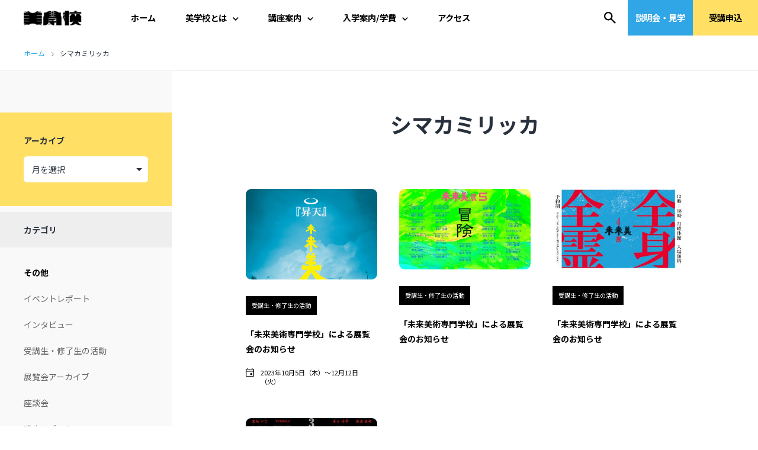

--- FILE ---
content_type: text/html; charset=UTF-8
request_url: https://bigakko.jp/tag/%E3%82%B7%E3%83%9E%E3%82%AB%E3%83%9F%E3%83%AA%E3%83%83%E3%82%AB/
body_size: 16839
content:
<!doctype html>
<html dir="ltr" lang="ja" prefix="og: https://ogp.me/ns#"  id="html" class="">
<head>
	<meta charset="UTF-8" />
	<meta name="viewport" content="width=device-width, initial-scale=1" />
    <link rel="preconnect" href="https://fonts.googleapis.com"><link rel="preconnect" href="https://fonts.gstatic.com" crossorigin><link href="https://fonts.googleapis.com/css2?family=Noto+Sans+JP:wght@100;300;400;500;700;900&display=swap" rel="stylesheet">
    <link href="/wp_test_universe/wp-content/themes/twentytwentyone/css/slick.css" rel="stylesheet" type="text/css">
	<title>シマカミリッカ | 美学校</title>
	<style>img:is([sizes="auto" i], [sizes^="auto," i]) { contain-intrinsic-size: 3000px 1500px }</style>
	
		<!-- All in One SEO 4.9.3 - aioseo.com -->
	<meta name="robots" content="noindex, max-snippet:-1, max-image-preview:large, max-video-preview:-1" />
	<link rel="canonical" href="https://bigakko.jp/tag/%e3%82%b7%e3%83%9e%e3%82%ab%e3%83%9f%e3%83%aa%e3%83%83%e3%82%ab/" />
	<meta name="generator" content="All in One SEO (AIOSEO) 4.9.3" />
		<script type="application/ld+json" class="aioseo-schema">
			{"@context":"https:\/\/schema.org","@graph":[{"@type":"BreadcrumbList","@id":"https:\/\/bigakko.jp\/tag\/%E3%82%B7%E3%83%9E%E3%82%AB%E3%83%9F%E3%83%AA%E3%83%83%E3%82%AB\/#breadcrumblist","itemListElement":[{"@type":"ListItem","@id":"https:\/\/bigakko.jp#listItem","position":1,"name":"\u30db\u30fc\u30e0","item":"https:\/\/bigakko.jp","nextItem":{"@type":"ListItem","@id":"https:\/\/bigakko.jp\/tag\/%e3%82%b7%e3%83%9e%e3%82%ab%e3%83%9f%e3%83%aa%e3%83%83%e3%82%ab\/#listItem","name":"\u30b7\u30de\u30ab\u30df\u30ea\u30c3\u30ab"}},{"@type":"ListItem","@id":"https:\/\/bigakko.jp\/tag\/%e3%82%b7%e3%83%9e%e3%82%ab%e3%83%9f%e3%83%aa%e3%83%83%e3%82%ab\/#listItem","position":2,"name":"\u30b7\u30de\u30ab\u30df\u30ea\u30c3\u30ab","previousItem":{"@type":"ListItem","@id":"https:\/\/bigakko.jp#listItem","name":"\u30db\u30fc\u30e0"}}]},{"@type":"CollectionPage","@id":"https:\/\/bigakko.jp\/tag\/%E3%82%B7%E3%83%9E%E3%82%AB%E3%83%9F%E3%83%AA%E3%83%83%E3%82%AB\/#collectionpage","url":"https:\/\/bigakko.jp\/tag\/%E3%82%B7%E3%83%9E%E3%82%AB%E3%83%9F%E3%83%AA%E3%83%83%E3%82%AB\/","name":"\u30b7\u30de\u30ab\u30df\u30ea\u30c3\u30ab | \u7f8e\u5b66\u6821","inLanguage":"ja","isPartOf":{"@id":"https:\/\/bigakko.jp\/#website"},"breadcrumb":{"@id":"https:\/\/bigakko.jp\/tag\/%E3%82%B7%E3%83%9E%E3%82%AB%E3%83%9F%E3%83%AA%E3%83%83%E3%82%AB\/#breadcrumblist"}},{"@type":"Organization","@id":"https:\/\/bigakko.jp\/#organization","name":"\u7f8e\u5b66\u6821","description":"\u6771\u4eac\u795e\u4fdd\u753a\u306b\u3042\u308b1969\u5e74\u5275\u7acb\u306e\u7d75\u753b\u3001\u7248\u753b\u3001\u5199\u771f\u3001\u73fe\u4ee3\u7f8e\u8853\u3001\u4f5c\u66f2\u3001DTM\u3001\u6f14\u5287\u3001\u6f2b\u753b\u3001\u30a4\u30e9\u30b9\u30c8\u306e\u5b66\u6821\u3002\u5e74\u9f62\u30fb\u6027\u5225\u30fb\u56fd\u7c4d\u4e0d\u554f\u3002","url":"https:\/\/bigakko.jp\/","telephone":"+81332622529","logo":{"@type":"ImageObject","url":"https:\/\/bigakko.jp\/wp_test_universe\/wp-content\/uploads\/bigakko_AT_icon_114.png","@id":"https:\/\/bigakko.jp\/tag\/%E3%82%B7%E3%83%9E%E3%82%AB%E3%83%9F%E3%83%AA%E3%83%83%E3%82%AB\/#organizationLogo","width":114,"height":114},"image":{"@id":"https:\/\/bigakko.jp\/tag\/%E3%82%B7%E3%83%9E%E3%82%AB%E3%83%9F%E3%83%AA%E3%83%83%E3%82%AB\/#organizationLogo"},"sameAs":["https:\/\/twitter.com\/bigakko","https:\/\/www.instagram.com\/bigakko\/","https:\/\/www.tiktok.com\/@bigakko"]},{"@type":"WebSite","@id":"https:\/\/bigakko.jp\/#website","url":"https:\/\/bigakko.jp\/","name":"\u7f8e\u5b66\u6821","description":"\u6771\u4eac\u795e\u4fdd\u753a\u306b\u3042\u308b1969\u5e74\u5275\u7acb\u306e\u7d75\u753b\u3001\u7248\u753b\u3001\u5199\u771f\u3001\u73fe\u4ee3\u7f8e\u8853\u3001\u4f5c\u66f2\u3001DTM\u3001\u6f14\u5287\u3001\u6f2b\u753b\u3001\u30a4\u30e9\u30b9\u30c8\u306e\u5b66\u6821\u3002\u5e74\u9f62\u30fb\u6027\u5225\u30fb\u56fd\u7c4d\u4e0d\u554f\u3002","inLanguage":"ja","publisher":{"@id":"https:\/\/bigakko.jp\/#organization"}}]}
		</script>
		<!-- All in One SEO -->

<link rel='dns-prefetch' href='//www.googletagmanager.com' />
<link rel="alternate" type="application/rss+xml" title="美学校 &raquo; フィード" href="https://bigakko.jp/feed/" />
<link rel="alternate" type="application/rss+xml" title="美学校 &raquo; コメントフィード" href="https://bigakko.jp/comments/feed/" />
<link rel="alternate" type="application/rss+xml" title="美学校 &raquo; シマカミリッカ タグのフィード" href="https://bigakko.jp/tag/%e3%82%b7%e3%83%9e%e3%82%ab%e3%83%9f%e3%83%aa%e3%83%83%e3%82%ab/feed/" />
<script>
window._wpemojiSettings = {"baseUrl":"https:\/\/s.w.org\/images\/core\/emoji\/16.0.1\/72x72\/","ext":".png","svgUrl":"https:\/\/s.w.org\/images\/core\/emoji\/16.0.1\/svg\/","svgExt":".svg","source":{"concatemoji":"https:\/\/bigakko.jp\/wp_test_universe\/wp-includes\/js\/wp-emoji-release.min.js?ver=b06a5a03f428d7d448f75666a80f9f93"}};
/*! This file is auto-generated */
!function(s,n){var o,i,e;function c(e){try{var t={supportTests:e,timestamp:(new Date).valueOf()};sessionStorage.setItem(o,JSON.stringify(t))}catch(e){}}function p(e,t,n){e.clearRect(0,0,e.canvas.width,e.canvas.height),e.fillText(t,0,0);var t=new Uint32Array(e.getImageData(0,0,e.canvas.width,e.canvas.height).data),a=(e.clearRect(0,0,e.canvas.width,e.canvas.height),e.fillText(n,0,0),new Uint32Array(e.getImageData(0,0,e.canvas.width,e.canvas.height).data));return t.every(function(e,t){return e===a[t]})}function u(e,t){e.clearRect(0,0,e.canvas.width,e.canvas.height),e.fillText(t,0,0);for(var n=e.getImageData(16,16,1,1),a=0;a<n.data.length;a++)if(0!==n.data[a])return!1;return!0}function f(e,t,n,a){switch(t){case"flag":return n(e,"\ud83c\udff3\ufe0f\u200d\u26a7\ufe0f","\ud83c\udff3\ufe0f\u200b\u26a7\ufe0f")?!1:!n(e,"\ud83c\udde8\ud83c\uddf6","\ud83c\udde8\u200b\ud83c\uddf6")&&!n(e,"\ud83c\udff4\udb40\udc67\udb40\udc62\udb40\udc65\udb40\udc6e\udb40\udc67\udb40\udc7f","\ud83c\udff4\u200b\udb40\udc67\u200b\udb40\udc62\u200b\udb40\udc65\u200b\udb40\udc6e\u200b\udb40\udc67\u200b\udb40\udc7f");case"emoji":return!a(e,"\ud83e\udedf")}return!1}function g(e,t,n,a){var r="undefined"!=typeof WorkerGlobalScope&&self instanceof WorkerGlobalScope?new OffscreenCanvas(300,150):s.createElement("canvas"),o=r.getContext("2d",{willReadFrequently:!0}),i=(o.textBaseline="top",o.font="600 32px Arial",{});return e.forEach(function(e){i[e]=t(o,e,n,a)}),i}function t(e){var t=s.createElement("script");t.src=e,t.defer=!0,s.head.appendChild(t)}"undefined"!=typeof Promise&&(o="wpEmojiSettingsSupports",i=["flag","emoji"],n.supports={everything:!0,everythingExceptFlag:!0},e=new Promise(function(e){s.addEventListener("DOMContentLoaded",e,{once:!0})}),new Promise(function(t){var n=function(){try{var e=JSON.parse(sessionStorage.getItem(o));if("object"==typeof e&&"number"==typeof e.timestamp&&(new Date).valueOf()<e.timestamp+604800&&"object"==typeof e.supportTests)return e.supportTests}catch(e){}return null}();if(!n){if("undefined"!=typeof Worker&&"undefined"!=typeof OffscreenCanvas&&"undefined"!=typeof URL&&URL.createObjectURL&&"undefined"!=typeof Blob)try{var e="postMessage("+g.toString()+"("+[JSON.stringify(i),f.toString(),p.toString(),u.toString()].join(",")+"));",a=new Blob([e],{type:"text/javascript"}),r=new Worker(URL.createObjectURL(a),{name:"wpTestEmojiSupports"});return void(r.onmessage=function(e){c(n=e.data),r.terminate(),t(n)})}catch(e){}c(n=g(i,f,p,u))}t(n)}).then(function(e){for(var t in e)n.supports[t]=e[t],n.supports.everything=n.supports.everything&&n.supports[t],"flag"!==t&&(n.supports.everythingExceptFlag=n.supports.everythingExceptFlag&&n.supports[t]);n.supports.everythingExceptFlag=n.supports.everythingExceptFlag&&!n.supports.flag,n.DOMReady=!1,n.readyCallback=function(){n.DOMReady=!0}}).then(function(){return e}).then(function(){var e;n.supports.everything||(n.readyCallback(),(e=n.source||{}).concatemoji?t(e.concatemoji):e.wpemoji&&e.twemoji&&(t(e.twemoji),t(e.wpemoji)))}))}((window,document),window._wpemojiSettings);
</script>
<style id='wp-emoji-styles-inline-css'>

	img.wp-smiley, img.emoji {
		display: inline !important;
		border: none !important;
		box-shadow: none !important;
		height: 1em !important;
		width: 1em !important;
		margin: 0 0.07em !important;
		vertical-align: -0.1em !important;
		background: none !important;
		padding: 0 !important;
	}
</style>
<link rel='stylesheet' id='wp-block-library-css' href='https://bigakko.jp/wp_test_universe/wp-includes/css/dist/block-library/style.min.css?ver=b06a5a03f428d7d448f75666a80f9f93' media='all' />
<style id='wp-block-library-theme-inline-css'>
.wp-block-audio :where(figcaption){color:#555;font-size:13px;text-align:center}.is-dark-theme .wp-block-audio :where(figcaption){color:#ffffffa6}.wp-block-audio{margin:0 0 1em}.wp-block-code{border:1px solid #ccc;border-radius:4px;font-family:Menlo,Consolas,monaco,monospace;padding:.8em 1em}.wp-block-embed :where(figcaption){color:#555;font-size:13px;text-align:center}.is-dark-theme .wp-block-embed :where(figcaption){color:#ffffffa6}.wp-block-embed{margin:0 0 1em}.blocks-gallery-caption{color:#555;font-size:13px;text-align:center}.is-dark-theme .blocks-gallery-caption{color:#ffffffa6}:root :where(.wp-block-image figcaption){color:#555;font-size:13px;text-align:center}.is-dark-theme :root :where(.wp-block-image figcaption){color:#ffffffa6}.wp-block-image{margin:0 0 1em}.wp-block-pullquote{border-bottom:4px solid;border-top:4px solid;color:currentColor;margin-bottom:1.75em}.wp-block-pullquote cite,.wp-block-pullquote footer,.wp-block-pullquote__citation{color:currentColor;font-size:.8125em;font-style:normal;text-transform:uppercase}.wp-block-quote{border-left:.25em solid;margin:0 0 1.75em;padding-left:1em}.wp-block-quote cite,.wp-block-quote footer{color:currentColor;font-size:.8125em;font-style:normal;position:relative}.wp-block-quote:where(.has-text-align-right){border-left:none;border-right:.25em solid;padding-left:0;padding-right:1em}.wp-block-quote:where(.has-text-align-center){border:none;padding-left:0}.wp-block-quote.is-large,.wp-block-quote.is-style-large,.wp-block-quote:where(.is-style-plain){border:none}.wp-block-search .wp-block-search__label{font-weight:700}.wp-block-search__button{border:1px solid #ccc;padding:.375em .625em}:where(.wp-block-group.has-background){padding:1.25em 2.375em}.wp-block-separator.has-css-opacity{opacity:.4}.wp-block-separator{border:none;border-bottom:2px solid;margin-left:auto;margin-right:auto}.wp-block-separator.has-alpha-channel-opacity{opacity:1}.wp-block-separator:not(.is-style-wide):not(.is-style-dots){width:100px}.wp-block-separator.has-background:not(.is-style-dots){border-bottom:none;height:1px}.wp-block-separator.has-background:not(.is-style-wide):not(.is-style-dots){height:2px}.wp-block-table{margin:0 0 1em}.wp-block-table td,.wp-block-table th{word-break:normal}.wp-block-table :where(figcaption){color:#555;font-size:13px;text-align:center}.is-dark-theme .wp-block-table :where(figcaption){color:#ffffffa6}.wp-block-video :where(figcaption){color:#555;font-size:13px;text-align:center}.is-dark-theme .wp-block-video :where(figcaption){color:#ffffffa6}.wp-block-video{margin:0 0 1em}:root :where(.wp-block-template-part.has-background){margin-bottom:0;margin-top:0;padding:1.25em 2.375em}
</style>
<style id='classic-theme-styles-inline-css'>
/*! This file is auto-generated */
.wp-block-button__link{color:#fff;background-color:#32373c;border-radius:9999px;box-shadow:none;text-decoration:none;padding:calc(.667em + 2px) calc(1.333em + 2px);font-size:1.125em}.wp-block-file__button{background:#32373c;color:#fff;text-decoration:none}
</style>
<link rel='stylesheet' id='aioseo/css/src/vue/standalone/blocks/table-of-contents/global.scss-css' href='https://bigakko.jp/wp_test_universe/wp-content/plugins/all-in-one-seo-pack/dist/Lite/assets/css/table-of-contents/global.e90f6d47.css?ver=4.9.3' media='all' />
<style id='global-styles-inline-css'>
:root{--wp--preset--aspect-ratio--square: 1;--wp--preset--aspect-ratio--4-3: 4/3;--wp--preset--aspect-ratio--3-4: 3/4;--wp--preset--aspect-ratio--3-2: 3/2;--wp--preset--aspect-ratio--2-3: 2/3;--wp--preset--aspect-ratio--16-9: 16/9;--wp--preset--aspect-ratio--9-16: 9/16;--wp--preset--color--black: #000000;--wp--preset--color--cyan-bluish-gray: #abb8c3;--wp--preset--color--white: #FFFFFF;--wp--preset--color--pale-pink: #f78da7;--wp--preset--color--vivid-red: #cf2e2e;--wp--preset--color--luminous-vivid-orange: #ff6900;--wp--preset--color--luminous-vivid-amber: #fcb900;--wp--preset--color--light-green-cyan: #7bdcb5;--wp--preset--color--vivid-green-cyan: #00d084;--wp--preset--color--pale-cyan-blue: #8ed1fc;--wp--preset--color--vivid-cyan-blue: #0693e3;--wp--preset--color--vivid-purple: #9b51e0;--wp--preset--color--dark-gray: #28303D;--wp--preset--color--gray: #39414D;--wp--preset--color--green: #D1E4DD;--wp--preset--color--blue: #D1DFE4;--wp--preset--color--purple: #D1D1E4;--wp--preset--color--red: #E4D1D1;--wp--preset--color--orange: #E4DAD1;--wp--preset--color--yellow: #EEEADD;--wp--preset--gradient--vivid-cyan-blue-to-vivid-purple: linear-gradient(135deg,rgba(6,147,227,1) 0%,rgb(155,81,224) 100%);--wp--preset--gradient--light-green-cyan-to-vivid-green-cyan: linear-gradient(135deg,rgb(122,220,180) 0%,rgb(0,208,130) 100%);--wp--preset--gradient--luminous-vivid-amber-to-luminous-vivid-orange: linear-gradient(135deg,rgba(252,185,0,1) 0%,rgba(255,105,0,1) 100%);--wp--preset--gradient--luminous-vivid-orange-to-vivid-red: linear-gradient(135deg,rgba(255,105,0,1) 0%,rgb(207,46,46) 100%);--wp--preset--gradient--very-light-gray-to-cyan-bluish-gray: linear-gradient(135deg,rgb(238,238,238) 0%,rgb(169,184,195) 100%);--wp--preset--gradient--cool-to-warm-spectrum: linear-gradient(135deg,rgb(74,234,220) 0%,rgb(151,120,209) 20%,rgb(207,42,186) 40%,rgb(238,44,130) 60%,rgb(251,105,98) 80%,rgb(254,248,76) 100%);--wp--preset--gradient--blush-light-purple: linear-gradient(135deg,rgb(255,206,236) 0%,rgb(152,150,240) 100%);--wp--preset--gradient--blush-bordeaux: linear-gradient(135deg,rgb(254,205,165) 0%,rgb(254,45,45) 50%,rgb(107,0,62) 100%);--wp--preset--gradient--luminous-dusk: linear-gradient(135deg,rgb(255,203,112) 0%,rgb(199,81,192) 50%,rgb(65,88,208) 100%);--wp--preset--gradient--pale-ocean: linear-gradient(135deg,rgb(255,245,203) 0%,rgb(182,227,212) 50%,rgb(51,167,181) 100%);--wp--preset--gradient--electric-grass: linear-gradient(135deg,rgb(202,248,128) 0%,rgb(113,206,126) 100%);--wp--preset--gradient--midnight: linear-gradient(135deg,rgb(2,3,129) 0%,rgb(40,116,252) 100%);--wp--preset--gradient--purple-to-yellow: linear-gradient(160deg, #D1D1E4 0%, #EEEADD 100%);--wp--preset--gradient--yellow-to-purple: linear-gradient(160deg, #EEEADD 0%, #D1D1E4 100%);--wp--preset--gradient--green-to-yellow: linear-gradient(160deg, #D1E4DD 0%, #EEEADD 100%);--wp--preset--gradient--yellow-to-green: linear-gradient(160deg, #EEEADD 0%, #D1E4DD 100%);--wp--preset--gradient--red-to-yellow: linear-gradient(160deg, #E4D1D1 0%, #EEEADD 100%);--wp--preset--gradient--yellow-to-red: linear-gradient(160deg, #EEEADD 0%, #E4D1D1 100%);--wp--preset--gradient--purple-to-red: linear-gradient(160deg, #D1D1E4 0%, #E4D1D1 100%);--wp--preset--gradient--red-to-purple: linear-gradient(160deg, #E4D1D1 0%, #D1D1E4 100%);--wp--preset--font-size--small: 18px;--wp--preset--font-size--medium: 20px;--wp--preset--font-size--large: 24px;--wp--preset--font-size--x-large: 42px;--wp--preset--font-size--extra-small: 16px;--wp--preset--font-size--normal: 20px;--wp--preset--font-size--extra-large: 40px;--wp--preset--font-size--huge: 96px;--wp--preset--font-size--gigantic: 144px;--wp--preset--spacing--20: 0.44rem;--wp--preset--spacing--30: 0.67rem;--wp--preset--spacing--40: 1rem;--wp--preset--spacing--50: 1.5rem;--wp--preset--spacing--60: 2.25rem;--wp--preset--spacing--70: 3.38rem;--wp--preset--spacing--80: 5.06rem;--wp--preset--shadow--natural: 6px 6px 9px rgba(0, 0, 0, 0.2);--wp--preset--shadow--deep: 12px 12px 50px rgba(0, 0, 0, 0.4);--wp--preset--shadow--sharp: 6px 6px 0px rgba(0, 0, 0, 0.2);--wp--preset--shadow--outlined: 6px 6px 0px -3px rgba(255, 255, 255, 1), 6px 6px rgba(0, 0, 0, 1);--wp--preset--shadow--crisp: 6px 6px 0px rgba(0, 0, 0, 1);}:where(.is-layout-flex){gap: 0.5em;}:where(.is-layout-grid){gap: 0.5em;}body .is-layout-flex{display: flex;}.is-layout-flex{flex-wrap: wrap;align-items: center;}.is-layout-flex > :is(*, div){margin: 0;}body .is-layout-grid{display: grid;}.is-layout-grid > :is(*, div){margin: 0;}:where(.wp-block-columns.is-layout-flex){gap: 2em;}:where(.wp-block-columns.is-layout-grid){gap: 2em;}:where(.wp-block-post-template.is-layout-flex){gap: 1.25em;}:where(.wp-block-post-template.is-layout-grid){gap: 1.25em;}.has-black-color{color: var(--wp--preset--color--black) !important;}.has-cyan-bluish-gray-color{color: var(--wp--preset--color--cyan-bluish-gray) !important;}.has-white-color{color: var(--wp--preset--color--white) !important;}.has-pale-pink-color{color: var(--wp--preset--color--pale-pink) !important;}.has-vivid-red-color{color: var(--wp--preset--color--vivid-red) !important;}.has-luminous-vivid-orange-color{color: var(--wp--preset--color--luminous-vivid-orange) !important;}.has-luminous-vivid-amber-color{color: var(--wp--preset--color--luminous-vivid-amber) !important;}.has-light-green-cyan-color{color: var(--wp--preset--color--light-green-cyan) !important;}.has-vivid-green-cyan-color{color: var(--wp--preset--color--vivid-green-cyan) !important;}.has-pale-cyan-blue-color{color: var(--wp--preset--color--pale-cyan-blue) !important;}.has-vivid-cyan-blue-color{color: var(--wp--preset--color--vivid-cyan-blue) !important;}.has-vivid-purple-color{color: var(--wp--preset--color--vivid-purple) !important;}.has-black-background-color{background-color: var(--wp--preset--color--black) !important;}.has-cyan-bluish-gray-background-color{background-color: var(--wp--preset--color--cyan-bluish-gray) !important;}.has-white-background-color{background-color: var(--wp--preset--color--white) !important;}.has-pale-pink-background-color{background-color: var(--wp--preset--color--pale-pink) !important;}.has-vivid-red-background-color{background-color: var(--wp--preset--color--vivid-red) !important;}.has-luminous-vivid-orange-background-color{background-color: var(--wp--preset--color--luminous-vivid-orange) !important;}.has-luminous-vivid-amber-background-color{background-color: var(--wp--preset--color--luminous-vivid-amber) !important;}.has-light-green-cyan-background-color{background-color: var(--wp--preset--color--light-green-cyan) !important;}.has-vivid-green-cyan-background-color{background-color: var(--wp--preset--color--vivid-green-cyan) !important;}.has-pale-cyan-blue-background-color{background-color: var(--wp--preset--color--pale-cyan-blue) !important;}.has-vivid-cyan-blue-background-color{background-color: var(--wp--preset--color--vivid-cyan-blue) !important;}.has-vivid-purple-background-color{background-color: var(--wp--preset--color--vivid-purple) !important;}.has-black-border-color{border-color: var(--wp--preset--color--black) !important;}.has-cyan-bluish-gray-border-color{border-color: var(--wp--preset--color--cyan-bluish-gray) !important;}.has-white-border-color{border-color: var(--wp--preset--color--white) !important;}.has-pale-pink-border-color{border-color: var(--wp--preset--color--pale-pink) !important;}.has-vivid-red-border-color{border-color: var(--wp--preset--color--vivid-red) !important;}.has-luminous-vivid-orange-border-color{border-color: var(--wp--preset--color--luminous-vivid-orange) !important;}.has-luminous-vivid-amber-border-color{border-color: var(--wp--preset--color--luminous-vivid-amber) !important;}.has-light-green-cyan-border-color{border-color: var(--wp--preset--color--light-green-cyan) !important;}.has-vivid-green-cyan-border-color{border-color: var(--wp--preset--color--vivid-green-cyan) !important;}.has-pale-cyan-blue-border-color{border-color: var(--wp--preset--color--pale-cyan-blue) !important;}.has-vivid-cyan-blue-border-color{border-color: var(--wp--preset--color--vivid-cyan-blue) !important;}.has-vivid-purple-border-color{border-color: var(--wp--preset--color--vivid-purple) !important;}.has-vivid-cyan-blue-to-vivid-purple-gradient-background{background: var(--wp--preset--gradient--vivid-cyan-blue-to-vivid-purple) !important;}.has-light-green-cyan-to-vivid-green-cyan-gradient-background{background: var(--wp--preset--gradient--light-green-cyan-to-vivid-green-cyan) !important;}.has-luminous-vivid-amber-to-luminous-vivid-orange-gradient-background{background: var(--wp--preset--gradient--luminous-vivid-amber-to-luminous-vivid-orange) !important;}.has-luminous-vivid-orange-to-vivid-red-gradient-background{background: var(--wp--preset--gradient--luminous-vivid-orange-to-vivid-red) !important;}.has-very-light-gray-to-cyan-bluish-gray-gradient-background{background: var(--wp--preset--gradient--very-light-gray-to-cyan-bluish-gray) !important;}.has-cool-to-warm-spectrum-gradient-background{background: var(--wp--preset--gradient--cool-to-warm-spectrum) !important;}.has-blush-light-purple-gradient-background{background: var(--wp--preset--gradient--blush-light-purple) !important;}.has-blush-bordeaux-gradient-background{background: var(--wp--preset--gradient--blush-bordeaux) !important;}.has-luminous-dusk-gradient-background{background: var(--wp--preset--gradient--luminous-dusk) !important;}.has-pale-ocean-gradient-background{background: var(--wp--preset--gradient--pale-ocean) !important;}.has-electric-grass-gradient-background{background: var(--wp--preset--gradient--electric-grass) !important;}.has-midnight-gradient-background{background: var(--wp--preset--gradient--midnight) !important;}.has-small-font-size{font-size: var(--wp--preset--font-size--small) !important;}.has-medium-font-size{font-size: var(--wp--preset--font-size--medium) !important;}.has-large-font-size{font-size: var(--wp--preset--font-size--large) !important;}.has-x-large-font-size{font-size: var(--wp--preset--font-size--x-large) !important;}
:where(.wp-block-post-template.is-layout-flex){gap: 1.25em;}:where(.wp-block-post-template.is-layout-grid){gap: 1.25em;}
:where(.wp-block-columns.is-layout-flex){gap: 2em;}:where(.wp-block-columns.is-layout-grid){gap: 2em;}
:root :where(.wp-block-pullquote){font-size: 1.5em;line-height: 1.6;}
</style>
<link rel='stylesheet' id='bwg_fonts-css' href='https://bigakko.jp/wp_test_universe/wp-content/plugins/photo-gallery/css/bwg-fonts/fonts.css?ver=0.0.1' media='all' />
<link rel='stylesheet' id='sumoselect-css' href='https://bigakko.jp/wp_test_universe/wp-content/plugins/photo-gallery/css/sumoselect.min.css?ver=3.4.6' media='all' />
<link rel='stylesheet' id='mCustomScrollbar-css' href='https://bigakko.jp/wp_test_universe/wp-content/plugins/photo-gallery/css/jquery.mCustomScrollbar.min.css?ver=3.1.5' media='all' />
<link rel='stylesheet' id='bwg_googlefonts-css' href='https://fonts.googleapis.com/css?family=Ubuntu&#038;subset=greek,latin,greek-ext,vietnamese,cyrillic-ext,latin-ext,cyrillic' media='all' />
<link rel='stylesheet' id='bwg_frontend-css' href='https://bigakko.jp/wp_test_universe/wp-content/plugins/photo-gallery/css/styles.min.css?ver=1.8.35' media='all' />
<link rel='stylesheet' id='twenty-twenty-one-style-css' href='https://bigakko.jp/wp_test_universe/wp-content/themes/twentytwentyone/style.css?ver=1.4' media='all' />
<style id='twenty-twenty-one-style-inline-css'>
body,input,textarea,button,.button,.faux-button,.wp-block-button__link,.wp-block-file__button,.has-drop-cap:not(:focus)::first-letter,.has-drop-cap:not(:focus)::first-letter,.entry-content .wp-block-archives,.entry-content .wp-block-categories,.entry-content .wp-block-cover-image,.entry-content .wp-block-latest-comments,.entry-content .wp-block-latest-posts,.entry-content .wp-block-pullquote,.entry-content .wp-block-quote.is-large,.entry-content .wp-block-quote.is-style-large,.entry-content .wp-block-archives *,.entry-content .wp-block-categories *,.entry-content .wp-block-latest-posts *,.entry-content .wp-block-latest-comments *,.entry-content p,.entry-content ol,.entry-content ul,.entry-content dl,.entry-content dt,.entry-content cite,.entry-content figcaption,.entry-content .wp-caption-text,.comment-content p,.comment-content ol,.comment-content ul,.comment-content dl,.comment-content dt,.comment-content cite,.comment-content figcaption,.comment-content .wp-caption-text,.widget_text p,.widget_text ol,.widget_text ul,.widget_text dl,.widget_text dt,.widget-content .rssSummary,.widget-content cite,.widget-content figcaption,.widget-content .wp-caption-text { font-family: sans-serif; }
</style>
<link rel='stylesheet' id='twenty-twenty-one-print-style-css' href='https://bigakko.jp/wp_test_universe/wp-content/themes/twentytwentyone/assets/css/print.css?ver=1.4' media='print' />
<!--n2css--><!--n2js--><script src="https://bigakko.jp/wp_test_universe/wp-includes/js/jquery/jquery.min.js?ver=3.7.1" id="jquery-core-js"></script>
<script src="https://bigakko.jp/wp_test_universe/wp-includes/js/jquery/jquery-migrate.min.js?ver=3.4.1" id="jquery-migrate-js"></script>
<script src="https://bigakko.jp/wp_test_universe/wp-content/plugins/photo-gallery/js/jquery.lazy.min.js?ver=1.8.35" id="bwg_lazyload-js"></script>
<script src="https://bigakko.jp/wp_test_universe/wp-content/plugins/photo-gallery/js/jquery.sumoselect.min.js?ver=3.4.6" id="sumoselect-js"></script>
<script src="https://bigakko.jp/wp_test_universe/wp-content/plugins/photo-gallery/js/tocca.min.js?ver=2.0.9" id="bwg_mobile-js"></script>
<script src="https://bigakko.jp/wp_test_universe/wp-content/plugins/photo-gallery/js/jquery.mCustomScrollbar.concat.min.js?ver=3.1.5" id="mCustomScrollbar-js"></script>
<script src="https://bigakko.jp/wp_test_universe/wp-content/plugins/photo-gallery/js/jquery.fullscreen.min.js?ver=0.6.0" id="jquery-fullscreen-js"></script>
<script id="bwg_frontend-js-extra">
var bwg_objectsL10n = {"bwg_field_required":"\u30d5\u30a3\u30fc\u30eb\u30c9\u306f\u5fc5\u9808\u3067\u3059\u3002","bwg_mail_validation":"\u3053\u308c\u306f\u6709\u52b9\u306a\u30e1\u30fc\u30eb\u30a2\u30c9\u30ec\u30b9\u3067\u306f\u3042\u308a\u307e\u305b\u3093\u3002","bwg_search_result":"\u691c\u7d22\u306b\u4e00\u81f4\u3059\u308b\u753b\u50cf\u304c\u3042\u308a\u307e\u305b\u3093\u3002","bwg_select_tag":"Select Tag","bwg_order_by":"Order By","bwg_search":"\u691c\u7d22","bwg_show_ecommerce":"Show Ecommerce","bwg_hide_ecommerce":"Hide Ecommerce","bwg_show_comments":"\u30b3\u30e1\u30f3\u30c8\u3092\u8868\u793a","bwg_hide_comments":"\u30b3\u30e1\u30f3\u30c8\u3092\u975e\u8868\u793a\u306b\u3057\u307e\u3059","bwg_restore":"\u5fa9\u5143\u3057\u307e\u3059","bwg_maximize":"\u6700\u5927\u5316\u3057\u307e\u3059","bwg_fullscreen":"\u30d5\u30eb\u30b9\u30af\u30ea\u30fc\u30f3","bwg_exit_fullscreen":"\u30d5\u30eb\u30b9\u30af\u30ea\u30fc\u30f3\u3092\u7d42\u4e86\u3057\u307e\u3059","bwg_search_tag":"SEARCH...","bwg_tag_no_match":"No tags found","bwg_all_tags_selected":"All tags selected","bwg_tags_selected":"tags selected","play":"\u518d\u751f","pause":"\u4e00\u6642\u505c\u6b62\u3057\u307e\u3059","is_pro":"","bwg_play":"\u518d\u751f","bwg_pause":"\u4e00\u6642\u505c\u6b62\u3057\u307e\u3059","bwg_hide_info":"\u60c5\u5831\u3092\u96a0\u3059","bwg_show_info":"\u60c5\u5831\u3092\u8868\u793a\u3057\u307e\u3059","bwg_hide_rating":"Hide rating","bwg_show_rating":"Show rating","ok":"Ok","cancel":"Cancel","select_all":"Select all","lazy_load":"1","lazy_loader":"https:\/\/bigakko.jp\/wp_test_universe\/wp-content\/plugins\/photo-gallery\/images\/ajax_loader.png","front_ajax":"0","bwg_tag_see_all":"see all tags","bwg_tag_see_less":"see less tags"};
</script>
<script src="https://bigakko.jp/wp_test_universe/wp-content/plugins/photo-gallery/js/scripts.min.js?ver=1.8.35" id="bwg_frontend-js"></script>

<!-- Site Kit によって追加された Google タグ（gtag.js）スニペット -->
<!-- Google アナリティクス スニペット (Site Kit が追加) -->
<script src="https://www.googletagmanager.com/gtag/js?id=GT-MJS2L2K" id="google_gtagjs-js" async></script>
<script id="google_gtagjs-js-after">
window.dataLayer = window.dataLayer || [];function gtag(){dataLayer.push(arguments);}
gtag("set","linker",{"domains":["bigakko.jp"]});
gtag("js", new Date());
gtag("set", "developer_id.dZTNiMT", true);
gtag("config", "GT-MJS2L2K");
</script>
<link rel="https://api.w.org/" href="https://bigakko.jp/wp-json/" /><link rel="alternate" title="JSON" type="application/json" href="https://bigakko.jp/wp-json/wp/v2/tags/1220" /><link rel="EditURI" type="application/rsd+xml" title="RSD" href="https://bigakko.jp/wp_test_universe/xmlrpc.php?rsd" />

<meta name="generator" content="Site Kit by Google 1.163.0" /><link rel="icon" href="https://bigakko.jp/wp_test_universe/wp-content/uploads/cropped-bigakko_site_icon-32x32.jpg" sizes="32x32" />
<link rel="icon" href="https://bigakko.jp/wp_test_universe/wp-content/uploads/cropped-bigakko_site_icon-192x192.jpg" sizes="192x192" />
<link rel="apple-touch-icon" href="https://bigakko.jp/wp_test_universe/wp-content/uploads/cropped-bigakko_site_icon-180x180.jpg" />
<meta name="msapplication-TileImage" content="https://bigakko.jp/wp_test_universe/wp-content/uploads/cropped-bigakko_site_icon-270x270.jpg" />
    <script>
  (function(i,s,o,g,r,a,m){i['GoogleAnalyticsObject']=r;i[r]=i[r]||function(){
  (i[r].q=i[r].q||[]).push(arguments)},i[r].l=1*new Date();a=s.createElement(o),
  m=s.getElementsByTagName(o)[0];a.async=1;a.src=g;m.parentNode.insertBefore(a,m)
  })(window,document,'script','//www.google-analytics.com/analytics.js','ga');

  ga('create', 'UA-20626682-4', 'auto');
  ga('send', 'pageview');

</script>
</head>

<body class="archive tag tag-1220 wp-embed-responsive wp-theme-twentytwentyone is-light-theme no-js hfeed no-widgets">
    <!-- Google Tag Manager (noscript) -->
<noscript><iframe src="https://www.googletagmanager.com/ns.html?id=GTM-KLLH5TZ"
height="0" width="0" style="display:none;visibility:hidden"></iframe></noscript>
<!-- End Google Tag Manager (noscript) -->
<div id="page" class="site">
	<a class="skip-link screen-reader-text" href="#content">コンテンツへスキップ</a>

	
<header id="masthead" class="site-header has-title-and-tagline" role="banner">

	

<div class="site-branding">

	
						<p class="site-title"><a href="https://bigakko.jp/">美学校</a></p>
			
			<p class="site-description">
			東京神保町にある1969年創立の絵画、版画、写真、現代美術、作曲、DTM、演劇、漫画、イラストの学校。年齢・性別・国籍不問。		</p>
	</div><!-- .site-branding -->
	

</header><!-- #masthead -->
    <div id="menu"></div>
    <div id="overlay"></div><div id="overlays"></div>
    
    <div id="searchButton"></div>
<nav id="headerNav">
    <div id="menuClose"></div>
    <div id="navWrap">
    <ul id="nav">
      <li class="nav"><a href="/">ホーム</a></li>
        <li class="nav"><div class="pull">美学校とは</div>
        <ul class="sub">
          <li><a href="/intro/firstguide">はじめての方へ</a></li><li><a href="/intro/general">開扉にあたって</a></li><li><a href="/intro/facilities">施設紹介</a></li><li><a href="/はじめての方へ/koe/">受講生の声</a></li>
            </ul>
        </li>
        <li class="nav pull1"><div class="pull">講座案内</div>
        <ul class="sub">
          <li><a href="/course_guide/index">講座一覧</a></li><li><a href="/course_guide/schedule">時間割</a></li><li><a href="/course_guide/lecturer">講師一覧</a></li>
            </ul>
        </li>
        <li class="nav"><div class="pull">入学案内/学費</div>
        <ul class="sub">
          <li><a href="/entrance/regulation">入学案内</a></li><li><a href="/entrance/tuition">学費案内</a></li><li><a href="/entrance/open_campus">説明会・見学</a></li><li><a href="/shiryo_form/index">資料請求</a></li><li><a href="/entrance/apply">受講申込み</a></li><li><a href="/entrance/faq">よくある質問</a></li>
            </ul>
        </li>
	 <li class="nav"><a href="https://bigakko.jp/address_map/index">アクセス</a></li>        </div>
    
    <ul id="nav2">
    <li><a href="/entrance/open_campus" class="blue">説明会・見学</a></li><li><a href="/entrance/apply" class="yellow">受講申込</a></li>    </ul>
    </nav>

	<div id="content" class="site-content">
        <div id="breadcrumb"><ul><li><a href="https://bigakko.jp"><span>ホーム</span></a></li><li><span>シマカミリッカ</span></li></ul></div>		<div id="primary" class="content-area">
                                    
                         
                        
                         <div id="subMenu"></div>
<div id="side">
    <div class="select">
        <h4>アーカイブ</h4>
           <select name="archive-dropdown" onchange="document.location.href=this.options[this.selectedIndex].value;">
               <option disabled selected value>月を選択</option>
	<option value='https://bigakko.jp/2026/01/'> 2026年1月 &nbsp;(1)</option>
	<option value='https://bigakko.jp/2025/12/'> 2025年12月 &nbsp;(6)</option>
	<option value='https://bigakko.jp/2025/11/'> 2025年11月 &nbsp;(9)</option>
	<option value='https://bigakko.jp/2025/10/'> 2025年10月 &nbsp;(11)</option>
	<option value='https://bigakko.jp/2025/09/'> 2025年9月 &nbsp;(7)</option>
	<option value='https://bigakko.jp/2025/08/'> 2025年8月 &nbsp;(4)</option>
	<option value='https://bigakko.jp/2025/07/'> 2025年7月 &nbsp;(9)</option>
	<option value='https://bigakko.jp/2025/06/'> 2025年6月 &nbsp;(3)</option>
	<option value='https://bigakko.jp/2025/05/'> 2025年5月 &nbsp;(10)</option>
	<option value='https://bigakko.jp/2025/04/'> 2025年4月 &nbsp;(12)</option>
	<option value='https://bigakko.jp/2025/03/'> 2025年3月 &nbsp;(15)</option>
	<option value='https://bigakko.jp/2025/02/'> 2025年2月 &nbsp;(6)</option>
	<option value='https://bigakko.jp/2025/01/'> 2025年1月 &nbsp;(7)</option>
	<option value='https://bigakko.jp/2024/12/'> 2024年12月 &nbsp;(7)</option>
	<option value='https://bigakko.jp/2024/11/'> 2024年11月 &nbsp;(6)</option>
	<option value='https://bigakko.jp/2024/10/'> 2024年10月 &nbsp;(7)</option>
	<option value='https://bigakko.jp/2024/09/'> 2024年9月 &nbsp;(6)</option>
	<option value='https://bigakko.jp/2024/08/'> 2024年8月 &nbsp;(6)</option>
	<option value='https://bigakko.jp/2024/07/'> 2024年7月 &nbsp;(6)</option>
	<option value='https://bigakko.jp/2024/06/'> 2024年6月 &nbsp;(3)</option>
	<option value='https://bigakko.jp/2024/05/'> 2024年5月 &nbsp;(10)</option>
	<option value='https://bigakko.jp/2024/04/'> 2024年4月 &nbsp;(19)</option>
	<option value='https://bigakko.jp/2024/03/'> 2024年3月 &nbsp;(9)</option>
	<option value='https://bigakko.jp/2024/02/'> 2024年2月 &nbsp;(7)</option>
	<option value='https://bigakko.jp/2024/01/'> 2024年1月 &nbsp;(6)</option>
	<option value='https://bigakko.jp/2023/12/'> 2023年12月 &nbsp;(9)</option>
	<option value='https://bigakko.jp/2023/11/'> 2023年11月 &nbsp;(9)</option>
	<option value='https://bigakko.jp/2023/10/'> 2023年10月 &nbsp;(3)</option>
	<option value='https://bigakko.jp/2023/09/'> 2023年9月 &nbsp;(1)</option>
	<option value='https://bigakko.jp/2023/08/'> 2023年8月 &nbsp;(2)</option>
	<option value='https://bigakko.jp/2023/07/'> 2023年7月 &nbsp;(9)</option>
	<option value='https://bigakko.jp/2023/06/'> 2023年6月 &nbsp;(1)</option>
	<option value='https://bigakko.jp/2023/05/'> 2023年5月 &nbsp;(7)</option>
	<option value='https://bigakko.jp/2023/04/'> 2023年4月 &nbsp;(11)</option>
	<option value='https://bigakko.jp/2023/03/'> 2023年3月 &nbsp;(12)</option>
	<option value='https://bigakko.jp/2023/02/'> 2023年2月 &nbsp;(3)</option>
	<option value='https://bigakko.jp/2023/01/'> 2023年1月 &nbsp;(6)</option>
	<option value='https://bigakko.jp/2022/12/'> 2022年12月 &nbsp;(4)</option>
	<option value='https://bigakko.jp/2022/11/'> 2022年11月 &nbsp;(4)</option>
	<option value='https://bigakko.jp/2022/10/'> 2022年10月 &nbsp;(6)</option>
	<option value='https://bigakko.jp/2022/09/'> 2022年9月 &nbsp;(5)</option>
	<option value='https://bigakko.jp/2022/08/'> 2022年8月 &nbsp;(6)</option>
	<option value='https://bigakko.jp/2022/07/'> 2022年7月 &nbsp;(4)</option>
	<option value='https://bigakko.jp/2022/06/'> 2022年6月 &nbsp;(7)</option>
	<option value='https://bigakko.jp/2022/05/'> 2022年5月 &nbsp;(7)</option>
	<option value='https://bigakko.jp/2022/04/'> 2022年4月 &nbsp;(12)</option>
	<option value='https://bigakko.jp/2022/03/'> 2022年3月 &nbsp;(17)</option>
	<option value='https://bigakko.jp/2022/02/'> 2022年2月 &nbsp;(4)</option>
	<option value='https://bigakko.jp/2022/01/'> 2022年1月 &nbsp;(3)</option>
	<option value='https://bigakko.jp/2021/12/'> 2021年12月 &nbsp;(9)</option>
	<option value='https://bigakko.jp/2021/11/'> 2021年11月 &nbsp;(4)</option>
	<option value='https://bigakko.jp/2021/10/'> 2021年10月 &nbsp;(4)</option>
	<option value='https://bigakko.jp/2021/09/'> 2021年9月 &nbsp;(6)</option>
	<option value='https://bigakko.jp/2021/08/'> 2021年8月 &nbsp;(12)</option>
	<option value='https://bigakko.jp/2021/07/'> 2021年7月 &nbsp;(6)</option>
	<option value='https://bigakko.jp/2021/06/'> 2021年6月 &nbsp;(6)</option>
	<option value='https://bigakko.jp/2021/05/'> 2021年5月 &nbsp;(9)</option>
	<option value='https://bigakko.jp/2021/04/'> 2021年4月 &nbsp;(15)</option>
	<option value='https://bigakko.jp/2021/03/'> 2021年3月 &nbsp;(12)</option>
	<option value='https://bigakko.jp/2021/02/'> 2021年2月 &nbsp;(6)</option>
	<option value='https://bigakko.jp/2021/01/'> 2021年1月 &nbsp;(5)</option>
	<option value='https://bigakko.jp/2020/12/'> 2020年12月 &nbsp;(5)</option>
	<option value='https://bigakko.jp/2020/11/'> 2020年11月 &nbsp;(5)</option>
	<option value='https://bigakko.jp/2020/10/'> 2020年10月 &nbsp;(10)</option>
	<option value='https://bigakko.jp/2020/09/'> 2020年9月 &nbsp;(10)</option>
	<option value='https://bigakko.jp/2020/08/'> 2020年8月 &nbsp;(8)</option>
	<option value='https://bigakko.jp/2020/07/'> 2020年7月 &nbsp;(11)</option>
	<option value='https://bigakko.jp/2020/06/'> 2020年6月 &nbsp;(9)</option>
	<option value='https://bigakko.jp/2020/05/'> 2020年5月 &nbsp;(9)</option>
	<option value='https://bigakko.jp/2020/04/'> 2020年4月 &nbsp;(8)</option>
	<option value='https://bigakko.jp/2020/03/'> 2020年3月 &nbsp;(7)</option>
	<option value='https://bigakko.jp/2020/02/'> 2020年2月 &nbsp;(7)</option>
	<option value='https://bigakko.jp/2020/01/'> 2020年1月 &nbsp;(10)</option>
	<option value='https://bigakko.jp/2019/12/'> 2019年12月 &nbsp;(8)</option>
	<option value='https://bigakko.jp/2019/11/'> 2019年11月 &nbsp;(5)</option>
	<option value='https://bigakko.jp/2019/10/'> 2019年10月 &nbsp;(6)</option>
	<option value='https://bigakko.jp/2019/09/'> 2019年9月 &nbsp;(9)</option>
	<option value='https://bigakko.jp/2019/08/'> 2019年8月 &nbsp;(1)</option>
	<option value='https://bigakko.jp/2019/07/'> 2019年7月 &nbsp;(3)</option>
	<option value='https://bigakko.jp/2019/06/'> 2019年6月 &nbsp;(8)</option>
	<option value='https://bigakko.jp/2019/05/'> 2019年5月 &nbsp;(7)</option>
	<option value='https://bigakko.jp/2019/04/'> 2019年4月 &nbsp;(7)</option>
	<option value='https://bigakko.jp/2019/03/'> 2019年3月 &nbsp;(12)</option>
	<option value='https://bigakko.jp/2019/02/'> 2019年2月 &nbsp;(9)</option>
	<option value='https://bigakko.jp/2019/01/'> 2019年1月 &nbsp;(4)</option>
	<option value='https://bigakko.jp/2018/12/'> 2018年12月 &nbsp;(4)</option>
	<option value='https://bigakko.jp/2018/11/'> 2018年11月 &nbsp;(6)</option>
	<option value='https://bigakko.jp/2018/10/'> 2018年10月 &nbsp;(9)</option>
	<option value='https://bigakko.jp/2018/09/'> 2018年9月 &nbsp;(7)</option>
	<option value='https://bigakko.jp/2018/08/'> 2018年8月 &nbsp;(4)</option>
	<option value='https://bigakko.jp/2018/07/'> 2018年7月 &nbsp;(6)</option>
	<option value='https://bigakko.jp/2018/06/'> 2018年6月 &nbsp;(3)</option>
	<option value='https://bigakko.jp/2018/05/'> 2018年5月 &nbsp;(8)</option>
	<option value='https://bigakko.jp/2018/04/'> 2018年4月 &nbsp;(11)</option>
	<option value='https://bigakko.jp/2018/03/'> 2018年3月 &nbsp;(14)</option>
	<option value='https://bigakko.jp/2018/02/'> 2018年2月 &nbsp;(12)</option>
	<option value='https://bigakko.jp/2018/01/'> 2018年1月 &nbsp;(9)</option>
	<option value='https://bigakko.jp/2017/12/'> 2017年12月 &nbsp;(7)</option>
	<option value='https://bigakko.jp/2017/11/'> 2017年11月 &nbsp;(2)</option>
	<option value='https://bigakko.jp/2017/10/'> 2017年10月 &nbsp;(7)</option>
	<option value='https://bigakko.jp/2017/09/'> 2017年9月 &nbsp;(6)</option>
	<option value='https://bigakko.jp/2017/08/'> 2017年8月 &nbsp;(3)</option>
	<option value='https://bigakko.jp/2017/07/'> 2017年7月 &nbsp;(10)</option>
	<option value='https://bigakko.jp/2017/06/'> 2017年6月 &nbsp;(13)</option>
	<option value='https://bigakko.jp/2017/05/'> 2017年5月 &nbsp;(8)</option>
	<option value='https://bigakko.jp/2017/04/'> 2017年4月 &nbsp;(14)</option>
	<option value='https://bigakko.jp/2017/03/'> 2017年3月 &nbsp;(12)</option>
	<option value='https://bigakko.jp/2017/02/'> 2017年2月 &nbsp;(5)</option>
	<option value='https://bigakko.jp/2017/01/'> 2017年1月 &nbsp;(8)</option>
	<option value='https://bigakko.jp/2016/12/'> 2016年12月 &nbsp;(7)</option>
	<option value='https://bigakko.jp/2016/11/'> 2016年11月 &nbsp;(14)</option>
	<option value='https://bigakko.jp/2016/10/'> 2016年10月 &nbsp;(9)</option>
	<option value='https://bigakko.jp/2016/09/'> 2016年9月 &nbsp;(10)</option>
	<option value='https://bigakko.jp/2016/08/'> 2016年8月 &nbsp;(5)</option>
	<option value='https://bigakko.jp/2016/07/'> 2016年7月 &nbsp;(5)</option>
	<option value='https://bigakko.jp/2016/06/'> 2016年6月 &nbsp;(9)</option>
	<option value='https://bigakko.jp/2016/05/'> 2016年5月 &nbsp;(9)</option>
	<option value='https://bigakko.jp/2016/04/'> 2016年4月 &nbsp;(12)</option>
	<option value='https://bigakko.jp/2016/03/'> 2016年3月 &nbsp;(22)</option>
	<option value='https://bigakko.jp/2016/02/'> 2016年2月 &nbsp;(15)</option>
	<option value='https://bigakko.jp/2016/01/'> 2016年1月 &nbsp;(10)</option>
	<option value='https://bigakko.jp/2015/12/'> 2015年12月 &nbsp;(15)</option>
	<option value='https://bigakko.jp/2015/11/'> 2015年11月 &nbsp;(13)</option>
	<option value='https://bigakko.jp/2015/10/'> 2015年10月 &nbsp;(14)</option>
	<option value='https://bigakko.jp/2015/09/'> 2015年9月 &nbsp;(11)</option>
	<option value='https://bigakko.jp/2015/08/'> 2015年8月 &nbsp;(7)</option>
	<option value='https://bigakko.jp/2015/07/'> 2015年7月 &nbsp;(9)</option>
	<option value='https://bigakko.jp/2015/06/'> 2015年6月 &nbsp;(8)</option>
	<option value='https://bigakko.jp/2015/05/'> 2015年5月 &nbsp;(12)</option>
	<option value='https://bigakko.jp/2015/04/'> 2015年4月 &nbsp;(10)</option>
	<option value='https://bigakko.jp/2015/03/'> 2015年3月 &nbsp;(22)</option>
	<option value='https://bigakko.jp/2015/02/'> 2015年2月 &nbsp;(13)</option>
	<option value='https://bigakko.jp/2015/01/'> 2015年1月 &nbsp;(12)</option>
	<option value='https://bigakko.jp/2014/12/'> 2014年12月 &nbsp;(8)</option>
	<option value='https://bigakko.jp/2014/11/'> 2014年11月 &nbsp;(11)</option>
	<option value='https://bigakko.jp/2014/10/'> 2014年10月 &nbsp;(2)</option>
	<option value='https://bigakko.jp/2014/09/'> 2014年9月 &nbsp;(3)</option>
	<option value='https://bigakko.jp/2014/08/'> 2014年8月 &nbsp;(5)</option>
	<option value='https://bigakko.jp/2014/07/'> 2014年7月 &nbsp;(3)</option>
	<option value='https://bigakko.jp/2014/06/'> 2014年6月 &nbsp;(2)</option>
	<option value='https://bigakko.jp/2014/05/'> 2014年5月 &nbsp;(6)</option>
	<option value='https://bigakko.jp/2014/04/'> 2014年4月 &nbsp;(5)</option>
	<option value='https://bigakko.jp/2014/03/'> 2014年3月 &nbsp;(6)</option>
	<option value='https://bigakko.jp/2014/02/'> 2014年2月 &nbsp;(4)</option>
	<option value='https://bigakko.jp/2014/01/'> 2014年1月 &nbsp;(5)</option>
	<option value='https://bigakko.jp/2013/12/'> 2013年12月 &nbsp;(3)</option>
	<option value='https://bigakko.jp/2013/11/'> 2013年11月 &nbsp;(6)</option>
	<option value='https://bigakko.jp/2013/10/'> 2013年10月 &nbsp;(5)</option>
	<option value='https://bigakko.jp/2013/09/'> 2013年9月 &nbsp;(8)</option>
	<option value='https://bigakko.jp/2013/08/'> 2013年8月 &nbsp;(6)</option>
	<option value='https://bigakko.jp/2013/07/'> 2013年7月 &nbsp;(4)</option>
	<option value='https://bigakko.jp/2013/06/'> 2013年6月 &nbsp;(4)</option>
	<option value='https://bigakko.jp/2013/05/'> 2013年5月 &nbsp;(5)</option>
	<option value='https://bigakko.jp/2013/04/'> 2013年4月 &nbsp;(5)</option>
	<option value='https://bigakko.jp/2013/03/'> 2013年3月 &nbsp;(2)</option>
	<option value='https://bigakko.jp/2013/02/'> 2013年2月 &nbsp;(7)</option>
	<option value='https://bigakko.jp/2013/01/'> 2013年1月 &nbsp;(5)</option>
	<option value='https://bigakko.jp/2012/12/'> 2012年12月 &nbsp;(8)</option>
	<option value='https://bigakko.jp/2012/11/'> 2012年11月 &nbsp;(7)</option>
	<option value='https://bigakko.jp/2012/10/'> 2012年10月 &nbsp;(3)</option>
	<option value='https://bigakko.jp/2012/09/'> 2012年9月 &nbsp;(2)</option>
	<option value='https://bigakko.jp/2012/08/'> 2012年8月 &nbsp;(1)</option>
	<option value='https://bigakko.jp/2012/07/'> 2012年7月 &nbsp;(2)</option>
	<option value='https://bigakko.jp/2012/05/'> 2012年5月 &nbsp;(1)</option>
	<option value='https://bigakko.jp/2012/04/'> 2012年4月 &nbsp;(4)</option>
	<option value='https://bigakko.jp/2012/03/'> 2012年3月 &nbsp;(3)</option>
	<option value='https://bigakko.jp/2012/02/'> 2012年2月 &nbsp;(2)</option>
	<option value='https://bigakko.jp/2012/01/'> 2012年1月 &nbsp;(10)</option>
	<option value='https://bigakko.jp/2011/11/'> 2011年11月 &nbsp;(1)</option>
	<option value='https://bigakko.jp/2011/09/'> 2011年9月 &nbsp;(1)</option>
	<option value='https://bigakko.jp/2010/05/'> 2010年5月 &nbsp;(1)</option>
	<option value='https://bigakko.jp/2000/11/'> 2000年11月 &nbsp;(1)</option>
</select> 
        </div>
   
    <h4>カテゴリ</h4>
    <div class="cate">
    <ul>
    	<li class="cat-item cat-item-201"><a href="https://bigakko.jp/category/%e8%ac%9b%e5%ba%a7%e9%96%a2%e9%80%a3/">その他</a>
<ul class='children'>
	<li class="cat-item cat-item-254"><a href="https://bigakko.jp/category/%e8%ac%9b%e5%ba%a7%e9%96%a2%e9%80%a3/event-report/">イベントレポート</a>
</li>
	<li class="cat-item cat-item-40"><a href="https://bigakko.jp/category/%E8%AC%9B%E5%BA%A7%E9%96%A2%E9%80%A3/%E3%82%A4%E3%83%B3%E3%82%BF%E3%83%93%E3%83%A5%E3%83%BC/">インタビュー</a>
</li>
	<li class="cat-item cat-item-152"><a href="https://bigakko.jp/category/%e8%ac%9b%e5%ba%a7%e9%96%a2%e9%80%a3/activity/">受講生・修了生の活動</a>
</li>
	<li class="cat-item cat-item-659"><a href="https://bigakko.jp/category/%e8%ac%9b%e5%ba%a7%e9%96%a2%e9%80%a3/%e5%b1%95%e8%a6%a7%e4%bc%9a%e3%82%a2%e3%83%bc%e3%82%ab%e3%82%a4%e3%83%96/">展覧会アーカイブ</a>
</li>
	<li class="cat-item cat-item-259"><a href="https://bigakko.jp/category/%e8%ac%9b%e5%ba%a7%e9%96%a2%e9%80%a3/%e5%ba%a7%e8%ab%87%e4%bc%9a/">座談会</a>
</li>
	<li class="cat-item cat-item-153"><a href="https://bigakko.jp/category/%E8%AC%9B%E5%BA%A7%E9%96%A2%E9%80%A3/%E8%AC%9B%E5%BA%A7%E3%83%AC%E3%83%9D%E3%83%BC%E3%83%88/">講座レポート</a>
</li>
	<li class="cat-item cat-item-35"><a href="https://bigakko.jp/category/%E9%80%A3%E8%BC%89%E3%83%BB%E3%82%B3%E3%83%A9%E3%83%A0/">連載・コラム</a>
</li>
</ul>
</li>
	<li class="cat-item cat-item-1"><a href="https://bigakko.jp/category/%e6%9c%aa%e5%88%86%e9%a1%9e/">未分類</a>
</li>
	<li class="cat-item cat-item-1873"><a href="https://bigakko.jp/category/event-openlecture-exhibition/">近日開催のイベント・オープン講座・展覧会</a>
<ul class='children'>
	<li class="cat-item cat-item-907"><a href="https://bigakko.jp/category/event-openlecture-exhibition/event-lecture/">イベント</a>
</li>
	<li class="cat-item cat-item-1453"><a href="https://bigakko.jp/openlecture">オープン講座</a>
</li>
	<li class="cat-item cat-item-1876"><a href="https://bigakko.jp/category/event-openlecture-exhibition/exhibition-openlecture/">展覧会</a>
</li>
</ul>
</li>
	<li class="cat-item cat-item-147"><a href="https://bigakko.jp/category/archive/">過去のイベント・オープン講座・展覧会</a>
<ul class='children'>
	<li class="cat-item cat-item-1880"><a href="https://bigakko.jp/category/archive/past-event/">過去のイベント</a>
</li>
	<li class="cat-item cat-item-150"><a href="https://bigakko.jp/category/%E9%81%8E%E5%8E%BB%E3%81%AE%E3%82%A4%E3%83%99%E3%83%B3%E3%83%88%E3%83%BB%E7%89%B9%E5%88%A5%E8%AC%9B%E5%BA%A7/">過去のオープン講座</a>
</li>
	<li class="cat-item cat-item-1881"><a href="https://bigakko.jp/category/archive/past-exhibition/">過去の展覧会</a>
</li>
</ul>
</li>
	<li class="cat-item cat-item-1514"><a href="https://bigakko.jp/category/onlinelecture/">配信中のオンライン講座</a>
</li>
        <li class="cat-item"><a href="/portal">全ての記事ページ</a>
</li>
</ul>
        </div>
    
            </div>
            
			<main id="main" class="site-main" role="main">


	<header class="page-header alignwide">
		<h1 class="page-title">シマカミリッカ</h1>			</header><!-- .page-header -->
<div class="flex">
					
<article id="post-36098" class="post-36098 post type-post status-publish format-standard has-post-thumbnail hentry category-activity tag-keylyon tag-space845 tag-yutaka-h tag-899 tag-1220 tag-814 tag-1884 tag-1073 tag-1326 tag-173 tag-1875 tag-576 tag-1215 tag-1883 tag-1385 tag-155 tag-1662 tag-1397 tag-1254 tag-164 tag-1887 tag-1390 tag-1757 tag-1748 tag-237 tag-1119 tag-1886 tag-902 tag-136 tag-1750 tag-1216 entry">

	
<header class="entry-header">
    <a href="https://bigakko.jp/news/2023/miraibi_saitama845_exhibition"><figure class="post-thumbnail"><img width="320" height="220" src="https://bigakko.jp/wp_test_universe/wp-content/uploads/miraibiten6_shouten.jpg" class="attachment-360x220 size-360x220 wp-post-image" alt="" loading="lazy" decoding="async" srcset="https://bigakko.jp/wp_test_universe/wp-content/uploads/miraibiten6_shouten.jpg 2100w, https://bigakko.jp/wp_test_universe/wp-content/uploads/miraibiten6_shouten-300x206.jpg 300w, https://bigakko.jp/wp_test_universe/wp-content/uploads/miraibiten6_shouten-1024x704.jpg 1024w, https://bigakko.jp/wp_test_universe/wp-content/uploads/miraibiten6_shouten-768x528.jpg 768w, https://bigakko.jp/wp_test_universe/wp-content/uploads/miraibiten6_shouten-1536x1055.jpg 1536w, https://bigakko.jp/wp_test_universe/wp-content/uploads/miraibiten6_shouten-2048x1407.jpg 2048w, https://bigakko.jp/wp_test_universe/wp-content/uploads/miraibiten6_shouten-1568x1077.jpg 1568w" sizes="auto, (max-width: 320px) 100vw, 320px" style="width:100%;height:61.11%;max-width:360px;" /></figure>
	    <div class="cat">受講生・修了生の活動</div>
<h2 class="entry-title default-max-width">「未来美術専門学校」による展覧会のお知らせ</h2>        <p class="dateTime">2023年10月5日（木）〜12月12日（火）</p>
        </a>
</header><!-- .entry-header -->

	<!--div class="entry-content"-->
			<!--/div--><!-- .entry-content -->

	<!--footer class="entry-footer default-max-width">
			</footer--><!-- .entry-footer -->
</article><!-- #post-${ID} -->
					
<article id="post-32514" class="post-32514 post type-post status-publish format-standard has-post-thumbnail hentry category-activity tag-yoss-yoski tag-yutaka-h tag-899 tag-1218 tag-1220 tag-1752 tag-1756 tag-1387 tag-1073 tag-1576 tag-1326 tag-173 tag-1217 tag-1225 tag-1228 tag-576 tag-1215 tag-1385 tag-1755 tag-155 tag-1662 tag-1397 tag-1254 tag-164 tag-1747 tag-1390 tag-1214 tag-1389 tag-1757 tag-1226 tag-1758 tag-1748 tag-237 tag-1119 tag-1759 tag-902 tag-136 tag-1750 tag-1751 tag-1754 tag-1749 entry">

	
<header class="entry-header">
    <a href="https://bigakko.jp/news/2022/miraibi_kagoshima_exhibition"><figure class="post-thumbnail"><img width="360" height="220" src="https://bigakko.jp/wp_test_universe/wp-content/uploads/miraibi5_web-360x220.jpg" class="attachment-360x220 size-360x220 wp-post-image" alt="" loading="lazy" decoding="async" style="width:100%;height:61.11%;max-width:360px;" /></figure>
	    <div class="cat">受講生・修了生の活動</div>
<h2 class="entry-title default-max-width">「未来美術専門学校」による展覧会のお知らせ</h2>        <p class="dateTime"></p>
        </a>
</header><!-- .entry-header -->

	<!--div class="entry-content"-->
			<!--/div--><!-- .entry-content -->

	<!--footer class="entry-footer default-max-width">
			</footer--><!-- .entry-footer -->
</article><!-- #post-${ID} -->
					
<article id="post-24047" class="post-24047 post type-post status-publish format-standard has-post-thumbnail hentry category-activity tag-yutaka-h tag-899 tag-1218 tag-1394 tag-1220 tag-814 tag-1387 tag-1073 tag-1227 tag-1326 tag-173 tag-1225 tag-1228 tag-576 tag-1215 tag-1385 tag-155 tag-1254 tag-164 tag-1386 tag-1390 tag-1223 tag-1391 tag-1389 tag-1226 tag-1393 tag-1392 tag-436 tag-1384 tag-237 tag-1119 tag-902 tag-1388 tag-136 tag-1216 entry">

	
<header class="entry-header">
    <a href="https://bigakko.jp/news/2020/future4_exhibition"><figure class="post-thumbnail"><img width="360" height="220" src="https://bigakko.jp/wp_test_universe/wp-content/uploads/miraibi4_kokuchi_-360x220.jpg" class="attachment-360x220 size-360x220 wp-post-image" alt="" loading="lazy" decoding="async" style="width:100%;height:61.11%;max-width:360px;" /></figure>
	    <div class="cat">受講生・修了生の活動</div>
<h2 class="entry-title default-max-width">「未来美術専門学校」による展覧会のお知らせ</h2>        <p class="dateTime"></p>
        </a>
</header><!-- .entry-header -->

	<!--div class="entry-content"-->
			<!--/div--><!-- .entry-content -->

	<!--footer class="entry-footer default-max-width">
			</footer--><!-- .entry-footer -->
</article><!-- #post-${ID} -->
					
<article id="post-20873" class="post-20873 post type-post status-publish format-standard has-post-thumbnail hentry category-activity tag-yutaka-h tag-1218 tag-1222 tag-1220 tag-814 tag-1230 tag-1227 tag-578 tag-60 tag-1229 tag-173 tag-1217 tag-1225 tag-1228 tag-576 tag-1215 tag-164 tag-1223 tag-1214 tag-1226 tag-1224 tag-436 tag-237 tag-1119 tag-1221 tag-902 tag-136 tag-1216 entry">

	
<header class="entry-header">
    <a href="https://bigakko.jp/news/2019/future_exhibition"><figure class="post-thumbnail"><img width="360" height="220" src="https://bigakko.jp/wp_test_universe/wp-content/uploads/miraibi_3-360x220.jpg" class="attachment-360x220 size-360x220 wp-post-image" alt="" loading="lazy" decoding="async" style="width:100%;height:61.11%;max-width:360px;" /></figure>
	    <div class="cat">受講生・修了生の活動</div>
<h2 class="entry-title default-max-width">「未来美術専門学校アート科」による展覧会のお知らせ</h2>        <p class="dateTime"></p>
        </a>
</header><!-- .entry-header -->

	<!--div class="entry-content"-->
			<!--/div--><!-- .entry-content -->

	<!--footer class="entry-footer default-max-width">
			</footer--><!-- .entry-footer -->
</article><!-- #post-${ID} -->
	</div>
	

<div class="pagenavi">
</div>

			</main><!-- #main -->
		</div><!-- #primary -->
	</div><!-- #content -->

	
<div class="footerGrey">
    
    <h3 class="titles">LINE・メールニュース</h3>

    <p>毎月1回程度LINEやメールでイベントやオープン講座の情報をお届けします。<br>
メールサンプル→<a href="https://mailchi.mp/bigakko.jp/20255-5232753" target="_blank">1月13日配信号</a></p>    <ul class="clm2">
        <li>
<div class="formbox-title-1515600">LINE登録</div>
<p><a href="https://lin.ee/oxRYs9K"><img src="https://scdn.line-apps.com/n/line_add_friends/btn/ja.png" alt="友だち追加" height="36" border="0" width="120"></a></p>
</li>
        <li>
<div id="mc_embed_shell">
  
<div id="mc_embed_signup">
    <form action="https://bigakko.us13.list-manage.com/subscribe/post?u=175ec0ce990f9b031e6823fbd&amp;id=2109b92efd&amp;f_id=003763e1f0" method="post" id="mc-embedded-subscribe-form" name="mc-embedded-subscribe-form" class="validate" target="_self" novalidate="">
        <div id="mc_embed_signup_scroll"><strong>メール登録</strong><br/>
            <div class="mc-field-group"><label for="mce-EMAIL">メールアドレス <span class="asterisk">*</span></label><input type="email" name="EMAIL" class="required email" id="mce-EMAIL" required="" value=""></div><br/>
        <div id="mce-responses" class="clear">
            <div class="response" id="mce-error-response" style="display: none;"></div>
            <div class="response" id="mce-success-response" style="display: none;"></div>
        </div><div aria-hidden="true" style="position: absolute; left: -5000px;"><input type="text" name="b_175ec0ce990f9b031e6823fbd_2109b92efd" tabindex="-1" value=""></div><div class="clear"><input type="submit" name="subscribe" id="mc-embedded-subscribe" class="button" value="登録する"></div>
    </div>
</form>
</div>
</div>

        </li>
        </ul>
            </div>

	<footer id="colophon" class="site-footer whit" role="contentinfo">

				<div class="site-info">
            
            <div class="container"><div class="col-md-3">
                    <h4 class="footer-widget-title">入学案内・学費</h4><ul>
<li><span><a href="https://bigakko.jp/entrance/regulation">入学案内</a></span></li>
<li><span><a href="https://bigakko.jp/entrance/tuition">学費案内</a></span></li>
<li><span><a href="https://bigakko.jp/shiryo_form/index">資料請求</a></span></li>
<li><span><a href="https://bigakko.jp/entrance/apply">受講申込み</a></span></li>
<li><span><a href="https://bigakko.jp/entrance/open_campus">説明会・見学</a></span></li>
<li><span><a href="https://bigakko.jp/entrance/faq">よくある質問</a></span></li>
<li><span><a href="https://bigakko.jp/address_map/index">アクセス・お問合せ</a></span></li>
<li><span><a href="https://bigakko.jp/other/harassment">ハラスメントに関する基本方針</a></span></li>
<li><span><a href="https://bigakko.jp/other/privacypolicy">プライバシーポリシー</a></span></li>
<li><span><a href="https://bigakko.jp/other/tokushoho">特定商取引法に基づく表記</a></span></li>
</ul>              </div>
                                                <div class="col-md-3">
                   <h4 class="footer-widget-title">講座一覧</h4>
                                                    <p><span><a href="https://bigakko.jp/course_guide/pict_sculpt"><strong>絵画</strong></a></span></p>

<ul>
<li><span><a href="https://bigakko.jp/course_guide/pict_sculpt/zokeikiso/info">造形基礎Ⅰ</a></span></li>
<li><span><a href="https://bigakko.jp/course_guide/pict_sculpt/saimitsuga/info">細密画教場</a></span></li>
<li><span><a href="https://bigakko.jp/course_guide/pict_sculpt/shogai_drawing/info">生涯ドローイングセミナー</a></span></li>
<li><span><a href="https://bigakko.jp/course_guide/pict_sculpt/nihonga/info">超・日本画ゼミ</a></span></li>
<li><span><a href="https://bigakko.jp/course_guide/pict_sculpt/painting/info">ペインティング講座 – 油絵を中心として</a></span></li>
<li><span><a href="https://bigakko.jp/course_guide/variousgenres/techniqueandpicnic/info">テクニック＆ピクニック</a></span></li>
<li><span><a href="https://bigakko.jp/course_guide/pict_sculpt/parplume/info">出張！パープルーム予備校　美術を作る</a></span></li>
<li><span><a href="https://bigakko.jp/course_guide/pict_sculpt/kaigabu/info">絵画部</a></span></li>
</ul>

<p><strong><span><a href="https://bigakko.jp/course_guide/print_photo">版画／写真</a></span></strong></p>

<ul>
<li><span><a href="https://bigakko.jp/course_guide/print_photo/silkscreen/info">シルクスクリーン工房</a></span></li>
<li><span><a href="https://bigakko.jp/course_guide/print_photo/sekihanga/info">石版画（リトグラフ）工房</a></span></li>
<li><span><a href="https://bigakko.jp/course_guide/print_photo/douhanga/info">銅版画工房</a></span></li>
<li><span><a href="https://bigakko.jp/course_guide/print_photo/hanhyogen/info">版表現実験工房（銅版画）</a></span></li>
<li><span><a href="https://bigakko.jp/course_guide/print_photo/photo/info">写真工房</a></span></li>
</ul>

<p><span><a href="https://bigakko.jp/course_guide/art"><strong>現代美術</strong></a></span></p>

<ul>
<li><a class="mn2 cr" href="https://bigakko.jp/course_guide/media_a/art_recipe/info">アートのレシピ</a></span></li>
<li><span><a href="https://bigakko.jp/course_guide/media_a/BCL/visual_communication">ビジュアル･コミュニケーション･ラボ</a></span></li>
<li><span><a href="https://bigakko.jp/course_guide/media_a/eizo_hyogen/info">芸術漂流教室</a></span></li>
<li><span><a href="https://bigakko.jp/course_guide/art/future/info">未来美術専門学校</a></span></li>
<li><span><a href="https://bigakko.jp/course_guide/art/katte_full/info">現代アートの勝手口</a></span></li>
<li><span><a href="https://bigakko.jp/course_guide/art/unbecoming/info">アンビカミング：シャドーフェミニズムズの芸術実践</a></span></li>
<li><span><a href="https://bigakko.jp/course_guide/art/soundart/info">サウンドアート・入門と実践</a></span></li>
<li><span><a href="https://bigakko.jp/course_guide/art/jikuwokoete/info">立体・空間制作ゼミ〜時空を超えて</a></span></li>
<li><span style="font-size: 9pt; color: #fecd0b;">NEW! </span><span><a href="https://bigakko.jp/course_guide/art/muimijuku/info">全日本 無意味塾 〜無意味からはじめる美術とデザイン〜</a></span></li>
</ul>            </div>
                                                <div class="col-md-3">
                     <h4 class="footer-widget-title nsp"></h4>
<p><strong><span><a href="https://bigakko.jp/course_guide/media">様々な分野</a></span></strong></p>

<ul>
<li><span><a href="https://bigakko.jp/course_guide/mediaB/engeki/info">実作講座「演劇　似て非なるもの」</a></span></li>
<li><span><a href="https://bigakko.jp/course_guide/variousgenres/gekinoyamekata/info">劇のやめ方</a></span></li>
<li><span><a href="https://bigakko.jp/course_guide/mediaB/tokushumangaka/info">特殊漫画家-前衛の道</a></span></li>
<li><span><a href="https://bigakko.jp/course_guide/variousgenres/ishiwotsuyokusurutoki/info">意志を強くする時</a></span></li>
<li><span><a href="https://bigakko.jp/course_guide/variousgenres/kenchikudaibakuhatsu/info">建築大爆発</a></span></li>
<li><span><a href="https://bigakko.jp/course_guide/variousgenres/artninanigadekiruka/info">アートに何ができるのか</a></span></li>
<li><span><a href="https://bigakko.jp/course_guide/variousgenres/popillustrationjuku/info">POP ILLUSTRATION 塾</a></span></li>
<li><span style="font-size: 9pt; color: #fecd0b;">Comeback! </span><span><a href="https://bigakko.jp/course_guide/mediab/mode_labo/info">モード研究室</a></span></li>
</ul>

<p><span><a href="https://bigakko.jp/course_guide/bgm/cp"><strong>作曲／作詞</strong></a></span></p>

<ul>
<li><span><a href="https://bigakko.jp/course_guide/bgm/cp/gakurikiso/info">楽理基礎科</a></span></li>
<li><span><a href="https://bigakko.jp/course_guide/bgm/cp/gakuri/info">楽理中等科</a></span></li>
<li><span><a href="https://bigakko.jp/course_guide/bgm/cp/sakkyoku/info">作曲演習</a></span></li>
<li><span><a href="https://bigakko.jp/course_guide/art_mediation/utaukotoba/info">歌う言葉、歌われる文字</a></span></li>
</ul>

<p><strong><span><a href="https://bigakko.jp/course_guide/bgm/sp">ＤＴＭ</a></span></strong></p>

<ul>
<li><span><a href="https://bigakko.jp/course_guide/bgm/sp/uchikomi/info">魁！打ち込み道場</a></span></li>
<li><span><a href="https://bigakko.jp/course_guide/bgm/sp/arrange/info">アレンジ＆ミックス・クリニック</a></span></li>
<li><span><a href="https://bigakko.jp/course_guide/dtm/dtmbasic_live">DTM基礎 〜Ableton Live編〜</a></span></li>
<li><span><a href="https://bigakko.jp/course_guide/dtm/dtmbasic_logic">DTM基礎 〜Logic Pro編〜</a></span></li>
<li><span style="font-size: 9pt; color: #fecd0b;">NEW! </span><span><a href="https://bigakko.jp/course_guide/dtm/portraitlab">サウンド・ポートレート・ラボ</a></span></li>
</ul>            </div>
                                                <div class="col-md-3">
                    <h4 class="footer-widget-title"></h4>
<p><strong><span><a href="https://bigakko.jp/course_guide/art_mediation">研究室</a></span></strong></p>

<ul>
<li><span><a href="https://bigakko.jp/course_guide/art_mediation/bigakujuku/info">美楽塾</a></span></li>
<li><span><a href="https://bigakko.jp/course_guide/art_mediation/writer">ライター講座〜ライティングのための編集、編集するためのライティング〜</a></span></li>
<li><span><a href="https://bigakko.jp/course_guide/mediab/groove/info">世界のリズムとグルーヴ研究</a></span></li>
</ul>

<p><strong><span>《オープン講座》</span></strong></p>

<ul>
<li><span><a href="https://bigakko.jp/course_guide/art_mediation/eizouonkyo/info">映画を聴く</a></span></li>
</ul>

 <ul>
<li><span><a href="https://bigakko.jp/category/event-openlecture-exhibition/">その他のオープン講座やイベントはこちらから</a></span></li>
</ul>                                                   

<p><span><strong>ＡＥＳＳ講座</strong></span></p>

<ul>
<li><span><a href="https://bigakko.jp/course_guide/aess/kodomo_info">子どものアトリエ</a></span></li>
<li><span><a href="https://bigakko.jp/course_guide/aess/about_aess">NPO法人AESSについて</a></span></li>
</ul>            </div></div>
            
            <ul class="clm2 sns">
            <li><a href="https://www.facebook.com/bigakko" target="_blank" class="facebook">Facebook</a></li><li><a href="https://twitter.com/bigakko" target="_blank" class="twitter">Twitter</a></li><li><a href="http://instagram.com/bigakko" target="_blank" class="instagram">Instagram</a></li>
            </ul>
            
            <ul class="clm2">
            <li><a href="https://bigakko.stores.jp/" target="_blank">ストア</a></li><li><a href="http://www.pepperland.net/okym-bigakko.html" target="_blank">美学校岡山校</a></li>
            </ul>
			
			<div class="powered-by">
				                <p>Copyright 有限会社 美学校・NPO法人 芸術環境支援機構の会 All Rights Reserved.<br>
美学校 本校 事務局　東京都千代田区神田神保町2-20第二富士ビル3F</p>
			</div><!-- .powered-by -->

		</div><!-- .site-info -->
	</footer><!-- #colophon -->

</div><!-- #page -->

<script type="speculationrules">
{"prefetch":[{"source":"document","where":{"and":[{"href_matches":"\/*"},{"not":{"href_matches":["\/wp_test_universe\/wp-*.php","\/wp_test_universe\/wp-admin\/*","\/wp_test_universe\/wp-content\/uploads\/*","\/wp_test_universe\/wp-content\/*","\/wp_test_universe\/wp-content\/plugins\/*","\/wp_test_universe\/wp-content\/themes\/twentytwentyone\/*","\/*\\?(.+)"]}},{"not":{"selector_matches":"a[rel~=\"nofollow\"]"}},{"not":{"selector_matches":".no-prefetch, .no-prefetch a"}}]},"eagerness":"conservative"}]}
</script>
<script>document.body.classList.remove("no-js");</script>	<script>
	if ( -1 !== navigator.userAgent.indexOf( 'MSIE' ) || -1 !== navigator.appVersion.indexOf( 'Trident/' ) ) {
		document.body.classList.add( 'is-IE' );
	}
	</script>
	<script id="twenty-twenty-one-ie11-polyfills-js-after">
( Element.prototype.matches && Element.prototype.closest && window.NodeList && NodeList.prototype.forEach ) || document.write( '<script src="https://bigakko.jp/wp_test_universe/wp-content/themes/twentytwentyone/assets/js/polyfills.js?ver=1.4"></scr' + 'ipt>' );
</script>
<script src="https://bigakko.jp/wp_test_universe/wp-content/themes/twentytwentyone/assets/js/responsive-embeds.js?ver=1.4" id="twenty-twenty-one-responsive-embeds-script-js"></script>
	<script>
	/(trident|msie)/i.test(navigator.userAgent)&&document.getElementById&&window.addEventListener&&window.addEventListener("hashchange",(function(){var t,e=location.hash.substring(1);/^[A-z0-9_-]+$/.test(e)&&(t=document.getElementById(e))&&(/^(?:a|select|input|button|textarea)$/i.test(t.tagName)||(t.tabIndex=-1),t.focus())}),!1);
	</script>
	<div id="overlay3"><div id="searchClose"></div></div>
<div id="searchWrap">
<form role="search"  method="get" class="search-form" action="https://bigakko.jp/">
	<label for="search-form-1">検索&hellip;</label>
	<input type="search" id="search-form-1" class="search-field" value="" name="s" />
	<input type="submit" class="search-submit" value="検索" />
</form>
</div>


<script src="/wp_test_universe/wp-content/themes/twentytwentyone/js/slick.min.js"></script>
<script src="/wp_test_universe/wp-content/themes/twentytwentyone/js/function.js"></script>

</body>
</html>
